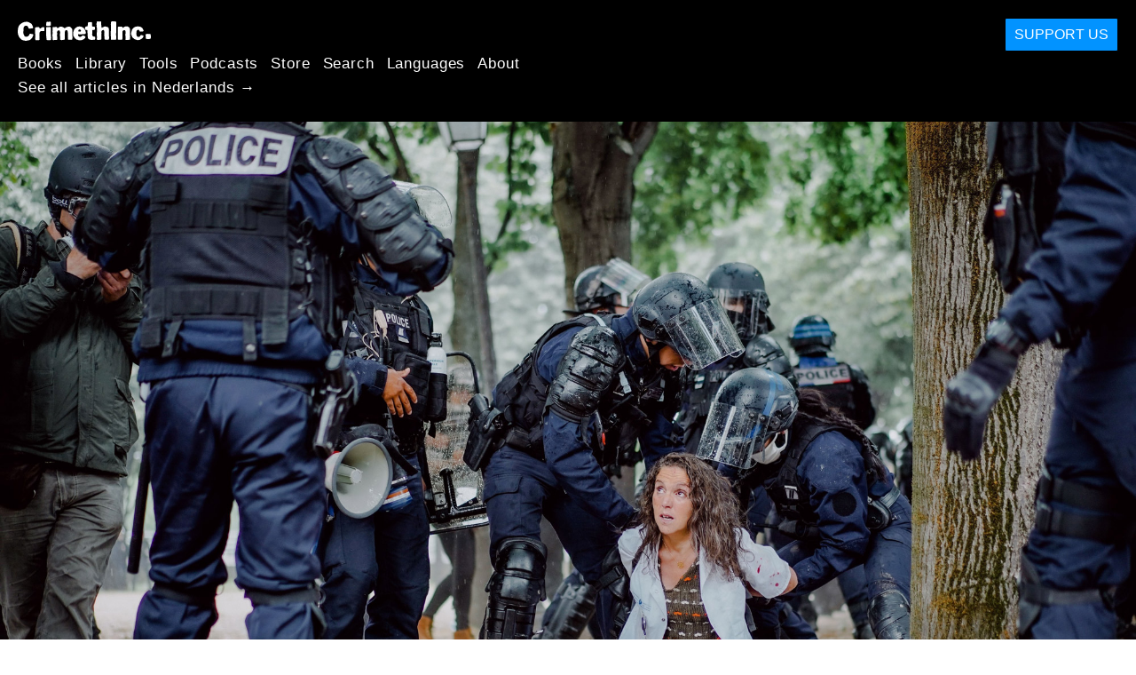

--- FILE ---
content_type: text/html; charset=utf-8
request_url: https://nl.crimethinc.com/2020/06/22/police-and-covid-19-two-of-a-kind-why-one-nurse-fought-the-police-as-well-as-the-virus
body_size: 10116
content:
<!DOCTYPE html>
<html dir="ltr" lang="en" class="media-mode" prefix="og: http://ogp.me/ns#">
  <head>
    
  <!--
    ********************************************************************************************************
    I support your decision, I believe in change and hope you find just what it is that you are looking for.
    ********************************************************************************************************
  -->

<title>CrimethInc. : Police and COVID-19: Two of a Kind : Why One Nurse Risked Her Life to Fight the Virus and the Police</title>
<meta charset="utf-8">
<meta http-equiv="X-UA-Compatible" content="IE=edge">
<meta name="viewport" content="width=device-width, initial-scale=1, shrink-to-fit=no">

<link rel="pgpkey" type="application/pgp-keys" href="/key.pub">

<meta name="csrf-param" content="authenticity_token" />
<meta name="csrf-token" content="H2tX6fJ2clPm6_clHThpVk8npJ05iJ5_S_nOIPyp5wCCQ3bZ3JH5a3ar1euYCCJUjfr0sg5UL0AFIEaktPWU9w" />

<!-- Search engines should use our meta tags for link previews -->
<meta name="robots" content="noydir">
<meta name="robots" content="noodp">

<!-- Chrome, Firefox OS and Opera -->
<meta name="theme-color" content="#000000">
<!-- Safari -->
<meta name="apple-mobile-web-app-status-bar-style" content="black">

<!-- General meta tags -->
<meta name="robots" content="index,follow">
<meta name="application-name" content="CrimethInc. : Police and COVID-19: Two of a Kind : Why One Nurse Risked Her Life to Fight the Virus and the Police">
<meta name="description" content="Why a nurse fought both the police and the virus, defending demonstrators from police attacks the same way she had risked her life to treat COVID-19.">
<meta name="generator" content="CrimethInc. Internet Rube Goldberg Machine 3000">
<meta name="author" content="CrimethInc. Ex-Workers Collective">

<!-- Google Site Verification for WebMaster tools -->
<!-- <meta name="google-site-verification" content="" /> -->

<!-- Social media support: Twitter Cards and Facebook (Open Graph) -->
<meta name="twitter:dnt" content="on">
<meta name="twitter:card" content="summary_large_image">
<meta name="twitter:site" content="@crimethinc">
<meta name="twitter:site:id" content="14884161">
<meta name="twitter:creator" content="@crimethinc">
<meta name="twitter:creator:id" content="14884161">
<meta name="twitter:url" content="https://nl.crimethinc.com/2020/06/22/police-and-covid-19-two-of-a-kind-why-one-nurse-fought-the-police-as-well-as-the-virus" property="og:url">
<meta name="twitter:title" content="Police and COVID-19: Two of a Kind" property="og:title">
<meta name="twitter:description" content="Why a nurse fought both the police and the virus, defending demonstrators from police attacks the same way she had risked her life to treat COVID-19." property="og:description">
<meta name="twitter:image" content="https://cdn.crimethinc.com/assets/articles/2020/06/22/header-b.jpg" property="og:image">
<meta property="og:site_name" content="CrimethInc.">
<meta property="og:type" content="article">

<!-- Feeds: RSS/Atom and JSON Feed -->
  <link rel="alternate" type="application/atom+xml" title="CrimethInc. : Police and COVID-19: Two of a Kind : Why One Nurse Risked Her Life to Fight the Virus and the Police" href="https://nl.crimethinc.com/feed" />
  <link rel="alternate" type="application/json" title="CrimethInc. : Police and COVID-19: Two of a Kind : Why One Nurse Risked Her Life to Fight the Virus and the Police" href="https://nl.crimethinc.com/feed.json" />

<!-- Canonical URLs -->

<!-- BIO -->
<link rel="me" href="mailto:help@crimethinc.com">
<link rel="author" href="/about" title="About CrimethInc.">

<!-- Site search -->
<link rel="search" type="application/opensearchdescription+xml" href="https://crimethinc.com/opensearch.xml" title="CrimethInc.">

<!-- Sitemap -->
<link rel="home" href="https://crimethinc.com">
<link rel="index" href="https://crimethinc.com/sitemap">

<!-- Browser hints -->
<link rel="dns-prefetch" href="https://assets.crimethinc.com">
<link rel="dns-prefetch" href="https://cdn.crimethinc.com">

  <!-- Fav and touch icons -->
  <link rel="shortcut icon" href="/favicon.ico" type="image/x-icon">
  <link rel="apple-touch-icon icon" href="/apple-touch-icon.png" sizes="180x180" type="image/png">
  <link rel="mask-icon" href="/logo.svg" sizes="any" color="#000000">

  <!-- Windows, IE and Edge -->
  <meta name="msapplication-TileImage" content="/assets/icons/icon-144x144-db990e10839d96d73fbea65084220a931c26303c71b51116e28a827459340b8e.png">
  <meta name="msapplication-TileColor" content="#000000">

  <meta name="msapplication-square70x70logo" content="/assets/icons/icon-150x150-0a640ae0ca69985cea7af37103321d66c4ec512fd14aebb15805c176730611f8.png">
  <meta name="msapplication-square150x150logo" content="/assets/icons/icon-70x70-09272eec03e5a3309fe3d4a6a612dc4a96b64ee3decbcad924e02c28ded9484e.png">
  <meta name="msapplication-wide310x150logo" content="/assets/icons/icon-310x150-9e4aeec27d6e1ffcc8758850e71675f8df9e0304a4f33d47e581beb45220e346.png">
  <meta name="msapplication-square310x310logo" content="/assets/icons/icon-310x310-1729fce0f599a470d45d5eb77482b256c417fc51b6590a5e669bea23437e27c4.png">

  <!-- Icons and stuff for more browsers via manifest.json -->
  <link rel="manifest" href="/manifest.json">


<!-- CSS -->
<link rel="stylesheet" href="/assets/2017-2b8abba6d8a2e79ddf40543b1b6fd3362a3b076d312340bc7b53607b0808a288.css" media="all" />

<style>

</style>





    

  </head>

  <body id="article">
    
    
    <header class="site-header" id="header">

  <span class="header-logo"><a href="/">CrimethInc.</a></span>

  <nav>
    <ul class="primary-navigation">
      <li class="nav-link"><a href="/books">Books</a></li>
      <li class="nav-link"><a href="/library">Library</a></li>
      <li class="nav-link"><a href="/tools">Tools</a></li>
      <li class="nav-link"><a href="/podcasts">Podcasts</a></li>
      <li class="nav-link"><a href="/store">Store</a></li>
      <li class="nav-link"><a href="/search">Search</a></li>
      <li class="nav-link"><a href="/languages">Languages</a></li>
      <li class="nav-link"><a href="/about">About</a></li>
    </ul>

      <ul>
        <li class="nav-link"><a href="/languages/nederlands">See all articles in Nederlands →</a></li>
      </ul>
  </nav>

  <a class="button" href="/support">Support Us</a>
</header>



    <main>
      

  <article id="article--police-and-covid-19-two-of-a-kind-why-one-nurse-fought-the-police-as-well-as-the-virus" class="h-entry" data-id="1988" data-published-at="1768549884">
    <header>
        <div class="article-image">
    <img class="u-photo" alt="" src="https://cdn.crimethinc.com/assets/articles/2020/06/22/header-b.jpg" />
  </div>


      <div class="meta">
        <div class="p-name ">
  

    <h1 class="p-x-title" id="police-and-covid-19-two-of-a-kind-why-one-nurse-fought-the-police-as-well-as-the-virus">
      Police and COVID-19: Two of a Kind
    </h1>

      <span class="screen-reader-only visually-hidden sr-only"> : </span>

      <h2 class="p-x-subtitle">
        Why One Nurse Risked Her Life to Fight the Virus and the Police
      </h2>

  
</div>

        

<time class="dt-published" datetime="2020-06-22">
    2020-06-22
</time>


          <div class="categories">
    <b class="badge">Categories:</b>

    <ul>
        <li><img class="icon-image" src="/assets/library/tags-5937defc0b5300a28e526975987497758ed02ac77cb9ec9ce47af63b04d525cd.png" /></li>
        <li><a rel="tag" class="p-category" href="/categories/current-events">Current Events</a></li>
    </ul>
  </div>

          <div class="localizations">
    <b class="badge">Localizations:</b>

    <ul>
        <li><img class="icon-image" src="/assets/library/localizations-f03e56af8212d33cb5dcac243cbe395c90e3fe18169f175008f1a829ebb9491d.png" /></li>
        <li><a href="/2020/08/23/police-et-covid-19-meme-combat-pourquoi-une-infirmiere-a-risque-sa-vie-pour-lutter-contre-le-virus-et-la-police">Français</a></li>
        <li><a href="/2020/06/22/police-e-covid-19-fatti-della-stessa-pasta-perche-uninfermiera-ha-rischiato-la-vita-per-combattere-il-virus-e-la-polizia">Italiano</a></li>
        <li><a href="/2020/06/26/policia-e-covid-19-farinhas-de-um-mesmo-saco-porque-uma-enfermeira-arriscou-sua-vida-para-combater-o-virus-e-a-policia">Português Brasileiro</a></li>
    </ul>
  </div>

      </div>

      
    </header>

    <div class="e-content">
      <p>We stand in solidarity with Farida C., a 50-year-old nurse at the hospital Paul-Brousse de Villejuif, who contracted COVID-19 in the course of her efforts to treat patients during the pandemic and now faces charges as a consequence of using projectiles to defend demonstrators from police attacks in Paris last week. Both of these activities demonstrate tremendous courage and self-sacrifice. Fighting the COVID-19 virus and fighting police violence are two aspects of the same program.</p>

<figure class="">
<img src="https://cdn.crimethinc.com/assets/articles/2020/06/22/1-b.jpg" />
</figure>

<p>On Thursday, June 16, 2020, after months on the front line fighting to save lives threatened by the COVID-19 virus, hospital workers in France took the streets. They wanted to defend their rights and denounce the lack of funds and staff that have plagued French public hospitals for decades.</p>

<p>Whenever a new government comes to power in France, they repeat the same old song: there’s no money for public hospitals. As a result of these policies, health care workers continue to work tremendous amounts of overtime hours with less and less means to offer patients proper treatment.</p>

<p>The COVID-19 pandemic compounded their problems—yet at the same time, the French government was glorifying hospital workers as heroes on the front lines of the war against the virus, making promises to improve their conditions and proclaiming that the government would do everything possible to help hospitals. The authorities even asked people to stand at their windows every night at 8 pm and clap their hands to express solidarity with healthcare workers.</p>

<p>Many hospital workers understood that this new rhetoric was just political theater aimed at manipulating the public. In fact, the government had no real plan to improve their conditions. Rather than words, healthcare workers wanted action, concrete changes that would improve the situation of healthcare workers.</p>

<figure class="">
<img src="https://cdn.crimethinc.com/assets/articles/2020/06/22/2-b.jpg" />   <figcaption>
    <p><a href="https://www.nlm.nih.gov/hmd/greek/greek_oath.html">Hippocrates</a> against the hypocrites: a sign in the demonstration of June 16. Picture taken by <a href="https://www.lameute.info/posts/marche-des-soignantes-du-16-juin-segur-a-cuire">La Meute</a>, a French photography collective.</p>
  </figcaption>
</figure>

<p>On June 16, 2020, tens of thousands of people gathered to show solidarity with hospital workers in the first demonstration that the Parisian authorities had permitted since the beginning of the pandemic. After 30 minutes in the streets, the head of the march entered the Esplanade des Invalides and found the square completely surrounded by police forces.</p>

<p><a href="https://www.theguardian.com/world/video/2020/jun/16/police-fire-teargas-at-largely-peaceful-healthcare-protest-in-paris-video">Confrontations</a> broke out and escalated rapidly as the police began throwing tear gas canisters at the crowd. For more than two hours, intense clashes took place around the square, with anti-riot police units (BRAV) repeatedly charging the crowd to attack demonstrators and carry out arrests. As a consequence of the police violence, many people from a wide variety of backgrounds were compelled to join in the confrontations.</p>

<p>Some hospital workers did so as well. This is the case of Farida C., a 50-year-old nurse at the hospital Paul-Brousse de Villejuif. For the past three months, she has worked 12 to 14 hours a day treating patients whose lives are threatened by COVID-19. While she was saving others’ lives, she contracted the virus as a consequence of the absence of proper equipment to fight the pandemic. This is why she was demonstrating in the streets to demand that the government keep their promises by revaluing hospital workers’ salaries and recognizing the importance of their work. The only answer authorities offered her—and everyone else in the demonstration—was a shower of tear gas, concussion grenades, and rubber bullets.</p>

<p>Just as she had risked her life to save those suffering from COVID-19, she made the difficult choice to defend herself and the other demonstrators from the asymmetric violence of heavily armed riot police. According to her own admission, in response to repeated police attacks, Farida joined others in using projectiles to keep the armored officers at a distance from the people they were trying to injure and abduct.</p>

<blockquote class="twitter-tweet " data-lang="en">
<a href="https://twitter.com/Ab7Media/status/1272920449870172160">https://twitter.com/Ab7Media/status/1272920449870172160</a></blockquote>
<script async="" src="//platform.twitter.com/widgets.js" charset="utf-8"></script>

<p>In response, a group of police officers brutally arrested her, grabbing her by the hair and dragging her on the ground, claiming that she had thrown projectiles at police lines. While she was face down on the ground, one officer put his knee on her back to immobilize her. She declared that she was suffering from asthma and needed her inhaler, but the cops ignored her pleas. Video footage and photographs show her bleeding from her face after she was handcuffed. When officers were carrying her away to transfer her to a police station, she attempted to shout out her name to other demonstrators so they would know she had been arrested—but the cops tried to silence her by covering her mouth.</p>

<p>She was released after 24 hours in custody. She awaits trial on September 25, charged with “insult to a person holding public authority, rebellion and violence against a person holding public authority.” She faces up to three years in prison and 45,000 euros in fines.</p>

<p>From our perspective, there is no fundamental difference between the courage and self-sacrifice Farida displayed in treating victims of COVID-19 and the courage and self-sacrifice she displayed in defending demonstrators from police attacks. Both the COVID-19 virus and the police as an institution seek to remake the world in their own inhuman image regardless of the cost in lives. We stand in solidarity with nurses and rebels everywhere who block their progress: they are the front lines of the struggle against death and oppression.</p>

<p>The fundamental problem is neither a particular pandemic nor the aggression of particular police officers. It is the interlocking hierarchies of capitalism and the state, which systematically endanger entire populations while concentrating control of the resources necessary to survival in the hands of a self-interested few.</p>

<p><strong><em>Freedom for Farida!</em></strong></p>

<p><strong>Fighting the police is healthcare, too!</strong></p>

<hr />

<p><em>You can watch an interview with Farida <a href="https://www.youtube.com/watch?v=DiaJ4Q6psmI">here</a>.</em></p>

<figure class="">
<img src="https://cdn.crimethinc.com/assets/articles/2020/06/22/1-b-fr.jpg" />
</figure>



      
    </div>

    <footer>
        <div class="social">
    <h2 class="share-btns-heading">Share this article</h2>

    <ul class="social-links"><li class="social-link"><a class="link-domain-email" target="_blank" rel="noopener" href="mailto:?subject=CrimethInc.— Police and COVID-19: Two of a Kind : Why One Nurse Risked Her Life to Fight the Virus and the Police&amp;body=Police and COVID-19: Two of a Kind : Why One Nurse Risked Her Life to Fight the Virus and the Police https%3A%2F%2Far.crimethinc.com%2F2020%2F06%2F22%2Fpolice-and-covid-19-two-of-a-kind-why-one-nurse-fought-the-police-as-well-as-the-virus">Share on Email</a></li><li class="social-link"><a class="link-domain-bluesky" target="_blank" rel="noopener" href="https://bsky.app/intent/compose?text=Police and COVID-19: Two of a Kind : Why One Nurse Risked Her Life to Fight the Virus and the Police https%3A%2F%2Far.crimethinc.com%2F2020%2F06%2F22%2Fpolice-and-covid-19-two-of-a-kind-why-one-nurse-fought-the-police-as-well-as-the-virus — @crimethinc.com ">Share on Bluesky</a></li><li class="social-link"><a class="link-domain-mastodon" target="_blank" rel="noopener" href="http://mastodon.social/share?text=Police and COVID-19: Two of a Kind : Why One Nurse Risked Her Life to Fight the Virus and the Police https%3A%2F%2Far.crimethinc.com%2F2020%2F06%2F22%2Fpolice-and-covid-19-two-of-a-kind-why-one-nurse-fought-the-police-as-well-as-the-virus">Share on Mastodon</a></li><li class="social-link"><a class="link-domain-threads" target="_blank" rel="noopener" href="https://threads.net/intent/post?text=Police and COVID-19: Two of a Kind : Why One Nurse Risked Her Life to Fight the Virus and the Police https%3A%2F%2Far.crimethinc.com%2F2020%2F06%2F22%2Fpolice-and-covid-19-two-of-a-kind-why-one-nurse-fought-the-police-as-well-as-the-virus — @crimethincredux">Share on Threads</a></li><li class="social-link"><a class="link-domain-facebook" target="_blank" rel="noopener" href="https://www.facebook.com/sharer?u=https%3A%2F%2Far.crimethinc.com%2F2020%2F06%2F22%2Fpolice-and-covid-19-two-of-a-kind-why-one-nurse-fought-the-police-as-well-as-the-virus">Share on Facebook</a></li><li class="social-link"><a class="link-domain-tumblr" target="_blank" rel="noopener" href="http://tumblr.com/widgets/share/tool?canonicalUrl=https://ar.crimethinc.com/2020/06/22/police-and-covid-19-two-of-a-kind-why-one-nurse-fought-the-police-as-well-as-the-virus&amp;amp;caption=Police%20and%20COVID-19%3A%20Two%20of%20a%20Kind&amp;amp;content=https://cdn.crimethinc.com/assets/articles/2020/06/22/header-b.jpg">Share on Tumblr</a></li></ul>
  </div>

        <div class="categories">
    <b class="badge">Categories:</b>

    <ul>
        <li><img class="icon-image" src="/assets/library/tags-5937defc0b5300a28e526975987497758ed02ac77cb9ec9ce47af63b04d525cd.png" /></li>
        <li><a rel="tag" class="p-category" href="/categories/current-events">Current Events</a></li>
    </ul>
  </div>

        <div class="tags">
    <b class="badge">Tags:</b>

    <ul>
        <li><a rel="tag" class="p-category" href="/tags/france">France</a></li>
        <li><a rel="tag" class="p-category" href="/tags/direct-action">direct action</a></li>
        <li><a rel="tag" class="p-category" href="/tags/paris">Paris</a></li>
        <li><a rel="tag" class="p-category" href="/tags/pandemic">pandemic</a></li>
        <li><a rel="tag" class="p-category" href="/tags/covid-19">COVID-19</a></li>
        <li><a rel="tag" class="p-category" href="/tags/healthcare">healthcare</a></li>
        <li><a rel="tag" class="p-category" href="/tags/nurse">nurse</a></li>
        <li><a rel="tag" class="p-category" href="/tags/virus">virus</a></li>
    </ul>
  </div>


      <div>
        <ul class="pagination">
            <li class="page">
              <a href="/2020/06/22/police-and-covid-19-two-of-a-kind-why-one-nurse-fought-the-police-as-well-as-the-virus">&lsaquo; Previous: Police and COVID-19: Two of a Kind</a>
            </li>

            <li class="page">
              <a href="/2020/06/25/protocolos-para-lesoes-comuns-causadas-por-armas-da-policia-para-medicos-de-rua-e-demais-profissionais-de-saude-que-atendem-manifestantes"> Protocolos para Lesões Comuns Causadas por Armas da Policia: Next &rsaquo;</a>
            </li>
        </ul>
      </div>
    </footer>

      <div class="related-articles">
    <h1 class="related-articles-heading">Related Articles</h1>

      <div class="related-articles-category">
        <h2 class="related-articles-category-heading"><a href="/categories/current-events">Current Events</a></h2>

        <div class="row">

              <div class="related-article column column-one-third">

              <a href="/2026/01/15/rapid-response-networks-in-the-twin-cities-a-guide-to-an-updated-model"><img class="related-article-image" alt="" src="https://cdn.crimethinc.com/assets/articles/2026/01/15/a/header.jpg" /></a>

            <header class="article-titles">
              <h2 class="p-x-title"><a href="/2026/01/15/rapid-response-networks-in-the-twin-cities-a-guide-to-an-updated-model"><p>Rapid Response Networks in the Twin Cities</p>
</a></h2>

                <h3 class="p-x-subtitle"><a href="/2026/01/15/rapid-response-networks-in-the-twin-cities-a-guide-to-an-updated-model"><p>A Guide to an Updated Model</p>
</a></h3>
            </header>
            </div>

              <div class="related-article column column-one-third">

              <a href="/2026/01/15/north-minneapolis-chases-out-ice-a-firsthand-account-of-the-response-to-another-ice-shooting"><img class="related-article-image" alt="" src="https://cdn.crimethinc.com/assets/articles/2026/01/15/1.jpg" /></a>

            <header class="article-titles">
              <h2 class="p-x-title"><a href="/2026/01/15/north-minneapolis-chases-out-ice-a-firsthand-account-of-the-response-to-another-ice-shooting"><p>North Minneapolis Chases Out ICE</p>
</a></h2>

                <h3 class="p-x-subtitle"><a href="/2026/01/15/north-minneapolis-chases-out-ice-a-firsthand-account-of-the-response-to-another-ice-shooting"><p>A Firsthand Account of the Response to Another ICE Shooting</p>
</a></h3>
            </header>
            </div>

              <div class="related-article column column-one-third third-related-article">

              <a href="/2026/01/08/minneapolis-responds-to-ice-committing-murder-an-account-from-the-streets"><img class="related-article-image" alt="" src="https://cdn.crimethinc.com/assets/articles/2026/01/08/header.jpg" /></a>

            <header class="article-titles">
              <h2 class="p-x-title"><a href="/2026/01/08/minneapolis-responds-to-ice-committing-murder-an-account-from-the-streets"><p>Minneapolis Responds to ICE Committing Murder</p>
</a></h2>

                <h3 class="p-x-subtitle"><a href="/2026/01/08/minneapolis-responds-to-ice-committing-murder-an-account-from-the-streets"><p>An Account from the Streets</p>
</a></h3>
            </header>
            </div>
          </div>
        </div>

    </div>
  </div><!-- .related-articles -->

</article>

    </main>

    <footer id="site-footer">
  <div class="footer-sections">
    <nav class="footer-section footer-section-nav">
  <div class="footer-section-container">

    <h1>Site Map</h1>

    <dl>
      <dt class="nav-label nav-label-articles">
        <a href="/library">Articles</a>
        <b><a href="/feed">RSS</a></b>
      </dt>
      <dd>
          <a href="/categories/arts">Arts</a>
          <a href="/categories/adventure">Adventure</a>
          <a href="/categories/analysis">Analysis</a>
          <a href="/categories/current-events">Current Events</a>
          <a href="/categories/history">History</a>
          <a href="/categories/how-to">How To</a>
          <a href="/categories/news">News</a>
          <a href="/categories/technology">Technology</a>
      </dd>

      <dt class="nav-label nav-label-articles">
        <a href="/tools">Tools</a>
      </dt>
      <dd>
          <a href="/zines">Zines</a>
          <a href="/journals">Journals</a>
          <a href="/posters">Posters</a>
          <a href="/stickers">Stickers</a>
          <a href="/videos">Videos</a>
          <a href="/music">Music</a>
          <a href="/logos">Logos</a>
          <a href="/tce">To Change Everything</a>
          <a href="/steal-something-from-work-day">Steal Something from Work Day</a>
      </dd>

      <dt class="nav-label nav-label-books"><a href="/books">Books</a></dt>
      <dd>
          <a href="/books/from-democracy-to-freedom">From Democracy to Freedom</a>
          <a href="/books/contradictionary">Contradictionary</a>
          <a href="/books/work">Work</a>
          <a href="/books/expect-resistance">Expect Resistance</a>
          <a href="/books/recipes-for-disaster">Recipes for Disaster</a>
          <a href="/books/days-of-war-nights-of-love">Days of War Nights of Love</a>
          <a href="/books/no-wall-they-can-build">No Wall They Can Build</a>
          <a href="/books/off-the-map">Off the Map</a>
      </dd>

      <dt class="nav-label nav-label-podcast">
        <a href="/podcasts">Podcast</a>
        <b><a href="/podcast/feed">RSS</a></b>
      </dt>
      <dd>
          <a href="/podcasts/the-ex-worker">The Ex-Worker</a>
          <a href="/podcasts/no-wall-they-can-build">No Wall They can Build</a>
          <a href="/podcasts/the-hotwire">The Hotwire</a>
      </dd>

      <dt class="nav-label nav-label-store"><a href="/store">Store</a></dt>
      <dd>
        <a href="/store">Books, Posters, Stickers, and more…</a>
      </dd>

      <dt class="nav-label nav-label-languages" id="languages"><a href="/languages">Languages</a></dt>
      <dd>
          <a href="/languages/english">English</a>
          <a href="/languages/espa%C3%B1ol">Español</a>
          <a href="/languages/italiano">Italiano</a>
          <a href="/languages/deutsch">Deutsch</a>
          <a href="/languages/fran%C3%A7ais">Français</a>
          <a href="/languages/portugu%C3%AAs-brasileiro">Português Brasileiro</a>
          <a href="/languages/%D1%80%D1%83%D1%81%D1%81%D0%BA%D0%B8%D0%B9">Русский</a>
          <a href="/languages/polski">Polski</a>
          <a href="/languages/suomi">Suomi</a>
          <a href="/languages/%CE%B5%CE%BB%CE%BB%CE%B7%CE%BD%CE%B9%CE%BA%CE%AC">Ελληνικά</a>
          <a href="/languages/%D0%B1%D1%8A%D0%BB%D0%B3%D0%B0%D1%80%D1%81%D0%BA%D0%B8">Български</a>
          <a href="/languages/%E6%97%A5%E6%9C%AC%E8%AA%9E">日本語</a>
          <a href="/languages/bahasa-indonesia">Bahasa Indonesia</a>
          <a href="/languages/%E4%B8%AD%E6%96%87">中文</a>
          <a href="/languages/%C4%8De%C5%A1tina">čeština</a>
          <a href="/languages/magyar">Magyar</a>
          <a href="/languages/%D9%81%D8%A7%D8%B1%D8%B3%DB%8C">فارسی</a>
          <a href="/languages/t%C3%BCrk%C3%A7e">Türkçe</a>
          <a href="/languages/nederlands">Nederlands</a>
          <a href="/languages/euskara">Euskara</a>
          <a href="/languages/srpskohrvatski">Srpskohrvatski</a>
          <a href="/languages/%ED%95%9C%EA%B5%AD%EC%96%B4">한국어</a>
          <a href="/languages/rom%C3%A2n%C4%83">Română</a>
          <a href="/languages/%E0%A6%AC%E0%A6%BE%E0%A6%82%E0%A6%B2%E0%A6%BE">বাংলা</a>
          <a href="/languages/svenska">Svenska</a>
          <a href="/languages/%D8%A7%D9%8E%D9%84%D9%92%D8%B9%D9%8E%D8%B1%D9%8E%D8%A8%D9%90%D9%8A%D9%8E%D9%91%D8%A9%D9%8F%E2%80%8E">اَلْعَرَبِيَّةُ‎</a>
          <a href="/languages/dansk">Dansk</a>
          <a href="/languages/%D7%A2%D6%B4%D7%91%D6%B0%D7%A8%D6%B4%D7%99%D7%AA">עִבְרִית</a>
          <a href="/languages/%E0%B8%A0%E0%B8%B2%E0%B8%A9%E0%B8%B2%E0%B9%84%E0%B8%97%E0%B8%A2">ภาษาไทย</a>
          <a href="/languages/%D1%83%D0%BA%D1%80%D0%B0%D1%97%D0%BD%D1%81%D1%8C%D0%BA%D0%B0-%D0%BC%D0%BE%D0%B2%D0%B0">українська мова</a>
          <a href="/languages/ti%E1%BA%BFng-vi%E1%BB%87t">Tiếng Việt</a>
          <a href="/languages/catal%C3%A0">Català</a>
          <a href="/languages/%DE%8B%DE%A8%DE%88%DE%AC%DE%80%DE%A8">ދިވެހި</a>
          <a href="/languages/gallego">Gallego</a>
          <a href="/languages/kurmanc%C3%AE">Kurmancî</a>
          <a href="/languages/norsk">Norsk</a>
          <a href="/languages/%E1%9C%8F%E1%9C%92%E1%9C%83%E1%9C%85%E1%9C%94-%E1%9C%86%E1%9C%84%E1%9C%8E%E1%9C%93%E1%9C%84%E1%9C%94">ᜏᜒᜃᜅ᜔ ᜆᜄᜎᜓᜄ᜔</a>
      </dd>
    </dl>
  </div>
</nav>

    <div class="footer-section footer-section-about">
  <div class="footer-section-container">

    <div class="about-us">
      <h1 class="about-us-heading">About CrimethInc.</h1>

      <div class="about-us-description">
        <p>CrimethInc. is a rebel alliance—a decentralized network pledged to anonymous collective action—a breakout from the prisons of our age. We strive to reinvent our lives and our world according to the principles of self-determination and mutual aid.</p>

<p>We believe that you should be free to dispose of your limitless potential on your own terms: that no government, market, or ideology should be able to dictate what your life can be. If you agree, <em>let’s do something about it.</em></p>

      </div>

      <p class="about-us-link">
        <a href="/about">More about CrimethInc. →</a>
      </p>
    </div>

    <div class="first-time">
      <div class="first-time-description">
        <p>Is this your first time hearing about CrimethInc.?</p>

      </div>

      <p class="first-time-link">
        <a href="/start">Start here. →</a>
      </p>
    </div>

    <!--
    <div class="support-site">
      <a class="support-site button" href="/support">Support this site</a>
    </div>
    -->

  </div>
</div>

    <div class="footer-section footer-section-contact">
  <div class="footer-section-container">

    <div id="subscribe" class="newsletter-signup">
  <div id="mc_embed_signup"><!-- Begin MailChimp Signup Form -->

    <h1 class="newsletter-signup-label">Email Updates</h1>
    <div class="newsletter-signup-description"><p>Sign up here to receive regular email updates. <em>(Processed by Mailchimp.)</em></p>
</div>

    <form id="mc-embedded-subscribe-form" class="newsletter-signup-form validate" action="//crimethinc.us2.list-manage.com/subscribe/post?u=cb48383602b7373f496e9ba33&amp;amp;id=344714b249" accept-charset="UTF-8" method="post"><input type="hidden" name="authenticity_token" value="qysvU7O12a5uFRxc-Ijzci8vmGdJwNBu7dKGWDo3d6xQAqS6h6KrjIlH_fUQeVCHI3jb2xx1s_gr4gTD7tvWjg" autocomplete="off" />
        <div class="mc-field-group">
          <label class="screen-reader-only form-label" for="mce-EMAIL">What’s your email address?</label>
          <input name="EMAIL" id="mce-EMAIL" placeholder="What’s your email address?" class="simple-field" type="email" />
        </div>

        <div class="mc-field-group">
          <label class="screen-reader-only form-label" for="mce-MMERGE3">You want a lot of emails? Or a little?</label>

          <select name="MMERGE3" class="required" id="mce-MMERGE3">
            <option value="Every little thing. (Many emails)">Every little thing. (Many emails)</option>
            <option value="Just the big stuff! (Fewer emails)">Just the big stuff! (Fewer emails)</option>
          </select>
        </div>

        <div id="mce-responses" class="clear screen-reader-only">
          <div class="response" id="mce-error-response">  </div>
          <div class="response" id="mce-success-response"></div>
        </div>

        <button name="subscribe" type="submit" id="mc-embedded-subscribe">Sign Up</button>

        <!-- real people should not fill this in and expect good things - do not remove this or risk form bot signups-->
        <div id="a-thing-with-an-id" style="position: absolute; left: -5000px;" aria-hidden="true"><input type="text" name="b_cb48383602b7373f496e9ba33_344714b249" tabindex="-1" value="" autocomplete="off"></div>
</form>
  </div><!--End mc_embed_signup-->
</div><!-- #subscribe.newsletter-signup -->

    <div id="social" class="social">
  <h1>Find Us Elsewhere</h1>
  <p>Keep up with our activities on the following additional platforms.</p>


  <ul class="social-links">
      <li class="social-link">
        <a class="link-name-crimethinc-on-mastodon link-domain-todon" target="_blank" rel="me noopener" href="https://todon.eu/@CrimethInc">CrimethInc. on Mastodon</a>
      </li>
      <li class="social-link">
        <a class="link-name-crimethinc-on-facebook link-domain-facebook" target="_blank" rel="me noopener" href="https://facebook.com/To-Change-Everything-103734818122357">Crimethinc. on Facebook</a>
      </li>
      <li class="social-link">
        <a class="link-name-crimethinc-on-instagram link-domain-instagram" target="_blank" rel="me noopener" href="https://instagram.com/crimethincredux">Crimethinc. on Instagram</a>
      </li>
      <li class="social-link">
        <a class="link-name-crimethinc-on-bluesky link-domain-bsky" target="_blank" rel="me noopener" href="https://bsky.app/profile/crimethinc.com">Crimethinc. on Bluesky</a>
      </li>
      <li class="social-link">
        <a class="link-name-crimethinc-on-github link-domain-github" target="_blank" rel="me noopener" href="https://github.com/crimethinc">CrimethInc. on Github</a>
      </li>
      <li class="social-link">
        <a class="link-name-crimethinc-on-tumblr link-domain-tumblr" target="_blank" rel="me noopener" href="https://crimethinc.tumblr.com">CrimethInc. on Tumblr</a>
      </li>
      <li class="social-link">
        <a class="link-name-crimethinc-on-bandcamp link-domain-bandcamp" target="_blank" rel="me noopener" href="https://crimethinc.bandcamp.com">CrimethInc. on Bandcamp</a>
      </li>
      <li class="social-link">
        <a class="link-name-crimethinc-on-telegram link-domain-telegram" target="_blank" rel="me noopener" href="https://t.me/ExWorkers">CrimethInc. on Telegram</a>
      </li>
      <li class="social-link">
        <a class="link-name-crimethinc-on-tiktok link-domain-tiktok" target="_blank" rel="me noopener" href="https://tiktok.com/@crimethinc">Crimethinc. on TikTok</a>
      </li>
      <li class="social-link">
        <a class="link-name-crimethinc-on-peertube link-domain-kolektiva" target="_blank" rel="me noopener" href="https://kolektiva.media/a/crimethinc">CrimethInc. on Peertube</a>
      </li>
      <li class="social-link">
        <a class="link-name-crimethinc-on-youtube link-domain-youtube" target="_blank" rel="me noopener" href="https://youtube.com/@crimethincexworkerscollective">CrimethInc. on YouTube</a>
      </li>
      <li class="social-link">
        <a class="link-name-crimethinc-on-reddit link-domain-reddit" target="_blank" rel="me noopener" href="https://reddit.com/r/CrimethInc">CrimethInc. on Reddit</a>
      </li>
      <li class="social-link">
        <a class="link-name-crimethinccom-articles-rss-feed link-domain-crimethinc" target="_blank" rel="me noopener" href="https://crimethinc.com/feed">CrimethInc.com Articles RSS feed</a>
      </li>
  </ul>

  <form class="article-archives-search-form" action="/search" accept-charset="UTF-8" method="get">
  <label class="screen-reader-only" for="q">Search Archives…</label>
  <input type="search" name="q" id="q" placeholder="Search Archives…" class="simple-field" autocomplete="off" />
</form>
</div>


  </div>
</div>

  </div>


  <div rel="license" class="license">
    <p>Mobilis in mobili</p>
  </div>
</footer>

  </body>
</html>
